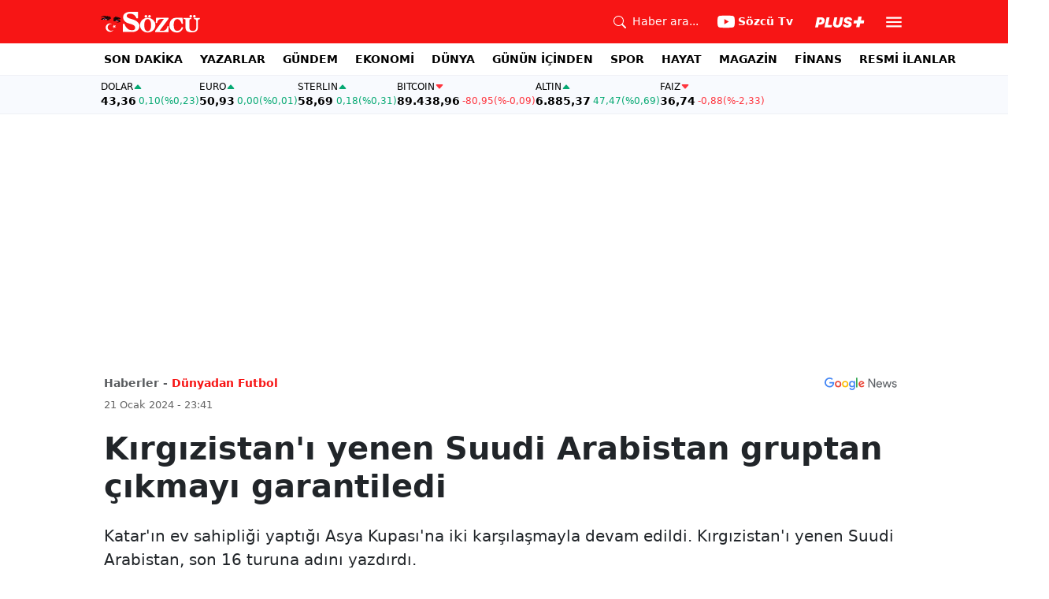

--- FILE ---
content_type: text/html; charset=utf-8
request_url: https://www.google.com/recaptcha/api2/aframe
body_size: 266
content:
<!DOCTYPE HTML><html><head><meta http-equiv="content-type" content="text/html; charset=UTF-8"></head><body><script nonce="UKa2XuiMbBUFpbtCSKKEoA">/** Anti-fraud and anti-abuse applications only. See google.com/recaptcha */ try{var clients={'sodar':'https://pagead2.googlesyndication.com/pagead/sodar?'};window.addEventListener("message",function(a){try{if(a.source===window.parent){var b=JSON.parse(a.data);var c=clients[b['id']];if(c){var d=document.createElement('img');d.src=c+b['params']+'&rc='+(localStorage.getItem("rc::a")?sessionStorage.getItem("rc::b"):"");window.document.body.appendChild(d);sessionStorage.setItem("rc::e",parseInt(sessionStorage.getItem("rc::e")||0)+1);localStorage.setItem("rc::h",'1769177414079');}}}catch(b){}});window.parent.postMessage("_grecaptcha_ready", "*");}catch(b){}</script></body></html>

--- FILE ---
content_type: application/javascript; charset=utf-8
request_url: https://fundingchoicesmessages.google.com/f/AGSKWxXRkYjouJR0uTKFYwEtVvMG2HeiV8u9hpqyVuvzJWdpL5Hh_305zDzaoQ2jrJNQt86_ZqnNcdJicCBd3A3cDQwPXCGRvIrUFoiQuDi2jlbf65tCxzJqtq5gBvkkr5S0KWAYtd247dEpL9g6OpJWbtOAlm-sXqO130yIKqnWqgtPNA18PA_bYE-wpg==/_.lk/ads/.gr/ads//headvert..tv/ads//poker-ad.
body_size: -1288
content:
window['184e360a-fdaa-4d43-be9a-65e16eae4595'] = true;

--- FILE ---
content_type: application/javascript
request_url: https://fws.forinvestcdn.com/f-ws.min.js
body_size: 6451
content:
!function(e,t){"object"==typeof exports&&"undefined"!=typeof module?module.exports=t():"function"==typeof define&&define.amd?define(t):(e="undefined"!=typeof globalThis?globalThis:e||self).FWS=t()}(this,function(){"use strict";function e(e){return e&&e.__esModule&&Object.prototype.hasOwnProperty.call(e,"default")?e.default:e}var t,n={},r={},o={};var i,a={};var s,c={};var u,l={};var f,d={};var E,h={};var S,T={};var p,A,O={};function v(){return A||(A=1,e=r,z=r&&r.__createBinding||(Object.create?function(e,t,n,r){void 0===r&&(r=n);var o=Object.getOwnPropertyDescriptor(t,n);o&&!("get"in o?!t.__esModule:o.writable||o.configurable)||(o={enumerable:!0,get:function(){return t[n]}}),Object.defineProperty(e,r,o)}:function(e,t,n,r){void 0===r&&(r=n),e[r]=t[n]}),J=r&&r.__exportStar||function(e,t){for(var n in e)"default"===n||Object.prototype.hasOwnProperty.call(t,n)||z(t,e,n)},Object.defineProperty(e,"__esModule",{value:!0}),J((t||(t=1,Object.defineProperty(o,"__esModule",{value:!0}),o.CalendarLangs=void 0,(v=n||(o.CalendarLangs=n={})).EN="EN",v.TR="TR",v.GR="GR"),o),e),J((i||(i=1,Object.defineProperty(a,"__esModule",{value:!0}),a.NewsLocale=a.NewsTags=a.NewsSources=void 0,(R=y||(a.NewsSources=y={})).FRKS="FRKS",R.KAP="KAP",R.FRKSINT="FRKSINT",R.ASE="ASE",R.CSE="CSE",R.FRGN="FRGN",(I=b||(a.NewsTags=b={})).ENERJI="FRKS-H",I["Döviz"]="FRKS-I",I["BasınBülteni"]="FRKS-B",I["Taşımacılık"]="FRKS-T",I.Kripto="FRKS-K",I.Ekonomi="FRKS-A",I.MenkulPiyasalar="FRKS-E",I["KıymetliMetal"]="FRKS-D",I["Flaş"]="FRKS-X",I.Firma="FRKS-F",I.Genel="FRKS-S",I.Metal="FRKS-U",I["Ürün"]="FRKS-G",I.Yorum="FRKS-Y",I.ResimliHaber="PICNEWS",I["Dünya"]="WORLD",I.Economy="ECONOMY",I["Altın"]="GOLD",I["Gündem"]="AGENDA",I.Currency="CURRENCY",I.Piyasalar="MARKETS",I.Company="COMPANY",I.Product="PRODUCT",I["Manşet"]="HEADLINE",I.MetalLive="MTL",I.ASEAktuel="ASE-A",I.ASEEconomicNews="ASE-E",I.ASEMarketNewsStockBonds="ASE-F",I.ASEPoliticalNews="ASE-S",I.ASEFlashNews="ASE-X",I.MAIN="MAIN",I.MAJOR="MAJOR",I.STOCK="STOCK",I.CRYPTO="CRYPTO",I.INSIGHT="INSIGHT",I.EVENT="EVENT",I.WORLD="WORLD",I.COMMODITIES="COMMODITIES",I.POLITICS="POLITICS",I.FX="FX",I.REGIONS="REGIONS",I.TURKEY="TURKEY",I.UK="UK",I.US="US",I.EUROPE="EUROPE",I.CHINA="CHINA",I.ASIA="ASIA",I.EMERGINGMARKETS="EMERGINGMARKETS",I.EMEA="EMEA",I.SPECIAL="SPECIAL",I.WARUKRAINE="WARUKRAINE",I.COVID="COVID",I.PAPER="PAPER",I.any="any",(m=P||(a.NewsLocale=P={})).EN="en",m.TR="tr",m.EL="el"),a),e),J((s||(s=1,Object.defineProperty(c,"__esModule",{value:!0}),c.DefinitionExchange=c.DefinitionDomain=c.DefinitionLocale=void 0,(C=g||(c.DefinitionLocale=g={})).LME="lme",C.BIST="tr",C.GR="gre",(M=w||(c.DefinitionDomain=w={})).BIST="BIST",M.SPECIAL="SPECIAL",M.SPOT="SPOT",M.FX="FX",M.FOREIGN_INDEX="ForeignIndex",M.IDC="IDC",M.GBY="GBY",M.LME="LME",M.CRYPTOCURRENCY="Cryptocurrency",M.SPOTBAP="SPOTBAP",M.BAP="BAP",M.KMTP="KMTP",M.FWD="FWD",M.CFD="CFD",M.FUND="FUND",M.VIOP="VIOP",M.CALENDAR="Calendar",M.BANK_FX="BankFx",M.FOREIGN_EQUITY="ForeignEquity",M.TURIB="TURIB",M.ETP="ETP",M.CBOE="CBOE",(B=N||(c.DefinitionExchange=N={})).BIST="BIST",B.TCMB="TCMB",B.INTERBANK="Interbank",B.IRS="IRS",B.ECB="ECB",B.SPOT="SPOT",B.GRAND_BAZAAR="GrandBazaar",B.BANK="Bank",B.EXCH_OFFICE="ExchOffice",B.TAK="TAK",B.MSCI="MSCI",B.ASE="ASE",B.BOVESPA="Bovespa",B.TASE="TASE",B.TSI="TSI",B.HKEX="HKEX",B.OSL="OSL",B.EURONEXT="Euronext",B.AFM="AFM",B.EGX="EGX",B.CME="CME",B.BSE="BSE",B.TDC="TDC",B.TSE="TSE",B.TWSE="TWSE",B.NSE="NSE",B.IBEX="IBEX",B.BMV="BMV",B.KLSE="KLSE",B.SSE="SSE",B.NYSE="NYSE",B.FTSE="FTSE",B.NIKKEI="NIKKEI",B.NASDAQ="NASDAQ",B.KSE="KSE",B.JCI="JCI",B.CBOE="CBOE",B.BUE="BUE",B.CBOT="CBOT",B.MOEX="MOEX",B.ASX="ASX",B.GPW="GPW",B.QE="QE",B.VBAG="VBAG",B.SIX="SIX",B.FSX="FSX",B.TADAWUL="TADAWUL",B.GBY="GBY",B.LME="LME",B.NYM="NYM",B.MKK="MKK",B.NYMEX="NYMEX",B.LSE="LSE",B.OTC="OTC",B.OKEX="OKEx",B.BITFINEX="Bitfinex",B.BINANCE="Binance",B.HUOBI="Huobi",B.ZB="ZB",B.PARIBU="Paribu",B.TI="TI",B.VAKIF_BANK="VakifBank",B.AMS="AMS",B.EPA="EPA",B.TURIB="TURIB",B.MTA="MTA",B.TSX="TSX",B.XETR="XETR",B.JPX="JPX",B.EDGX="EDGX",B.DXE="DXE",B.CXE="CXE",B.BTC_TURK="BtcTurk",B.BITEXEN="Bitexen"),c),e),J((u||(u=1,Object.defineProperty(l,"__esModule",{value:!0}),l.APIEnvironment=l.APIPath=void 0,(D=_||(l.APIPath=_={})).ROOT="[api]",D.WEB_EXCHANGE="[web-exchange]",(L=K||(l.APIEnvironment=K={})).PRODUCTION="production",L.DEVELOPMENT="development",L.TEST="test",L.LOCAL="local"),l),e),J((f||(f=1,Object.defineProperty(d,"__esModule",{value:!0}),d.Indicators=void 0,(k=F||(d.Indicators=F={})).ADX="ADX",k.APO="APO",k.PPO="PPO",k.VOL="VOL",k.WIL="WIL",k.ARO="ARO",k.BOL="BOL",k.CCI="CCI",k.EMA="EMA",k.SMA="SMA",k.WMA="WMA",k.ENVW="ENVW",k.ENVE="ENVE",k.ENVS="ENVS",k.MACD="MACD",k.MOM="MOM",k.RSI="RSI",k.SAR="SAR",k.STOS="STOS",k.STOF="STOF",k.TSF="TSF",k.PVT="PVT",k.ATR="ATR",k.DX="DX",k.STOCHRSI="STOCHRSI",k.ADXR="ADXR",k.DEMA="DEMA",k.TEMA="TEMA",k.T3="T3"),d),e),J((E||(E=1,Object.defineProperty(h,"__esModule",{value:!0}),h.PubsubNewsActionType=void 0,(X=U||(h.PubsubNewsActionType=U={})).INSERT="insert",X.UPDATE="update",X.DELETE="delete"),h),e),J((S||(S=1,Object.defineProperty(T,"__esModule",{value:!0}),T.Direction=T.SimpleIntradayTimespanEnum=void 0,(j=G||(T.SimpleIntradayTimespanEnum=G={})).OneDay="1d",j.OneWeek="1w",j.OneMonth="1m",j.ThreeMonths="3m",j.SixMonths="6m",j.OneYear="1y",j.FiveYears="5y",(Y=x||(T.Direction=x={})).TOP="TOP",Y.BOTTOM="BOTTOM"),T),e),J((p||(p=1,Object.defineProperty(O,"__esModule",{value:!0}),O.SettlementBrokerType=O.SettlementPeriod=void 0,(V=W||(O.SettlementPeriod=W={})).DAILY="DAILY",V.WEEKLY="WEEKLY",V.MONTHLY="MONTHLY",V.QUARTERLY="QUARTERLY",(H=$||(O.SettlementBrokerType=$={})).FOREIGN="FOREIGN",H.FUND="FUND"),O),e)),r;var e,n,v,y,R,b,I,P,m,g,C,w,M,N,B,_,D,K,L,F,k,U,X,G,j,x,Y,W,V,$,H,z,J}var y,R={};function b(){if(y)return R;y=1,Object.defineProperty(R,"__esModule",{value:!0});var e=function(){function e(){}return e.setBrokers=function(e){if(e&&Array.isArray(e))for(var t=function(e){n.brokers.find(function(t){return t._id===e._id})||n.brokers.push(e)},n=this,r=0,o=e;r<o.length;r++){t(o[r])}else console.error("setBrokers: brokers parameter is not a valid array:",e)},e.setDefinitions=function(e,t){if(void 0===t&&(t=!1),e&&Array.isArray(e)){if(0!==e.length)try{for(var n=function(e){if(!e||"object"!=typeof e)return console.warn("setDefinitions: skipping invalid definition:",e),"continue";t?r.definitions.push(e):r.definitions.find(function(t){return t._id===e._id})||r.definitions.push(e)},r=this,o=0,i=e;o<i.length;o++){n(i[o])}}catch(a){console.error("setDefinitions: error processing definitions:",a)}}else console.error("setDefinitions: definitions parameter is not a valid array:",e)},e.setFields=function(e){if(!e||!Array.isArray(e))return console.error("setFields: fields parameter is not a valid array:",e),void(this.fields=[]);this.fields=e},e.setLocale=function(e){this.locale=e},e.setBearerToken=function(e){this.bearerToken=e},e.getBrokers=function(){return this.brokers},e.getDefinitions=function(){return this.definitions},e.getFields=function(){return this.fields},e.getLocale=function(){var e;return this.locale||(null===(e=globalThis.fwsSettings)||void 0===e?void 0:e._locale)||"tr"},e.getBearerToken=function(){return this.bearerToken},e.getAPIURL=function(){return this.apiURL},e.setAPIURL=function(e){this.apiURL=e},e.getWebExchangeURL=function(){return this.webExchangeURL},e.setWebExchangeURL=function(e){this.webExchangeURL=e},e.brokers=[],e.definitions=[],e.fields=[],e}();return R.default=e,R}var I,P,m,g={},C={};function w(){if(P)return g;P=1;var e={},t=g&&g.__awaiter||function(e,t,n,r){return new(n||(n=Promise))(function(o,i){function a(e){try{c(r.next(e))}catch(t){i(t)}}function s(e){try{c(r.throw(e))}catch(t){i(t)}}function c(e){var t;e.done?o(e.value):(t=e.value,t instanceof n?t:new n(function(e){e(t)})).then(a,s)}c((r=r.apply(e,t||[])).next())})},n=g&&g.__generator||function(e,t){var n,r,o,i={label:0,sent:function(){if(1&o[0])throw o[1];return o[1]},trys:[],ops:[]},a=Object.create(("function"==typeof Iterator?Iterator:Object).prototype);return a.next=s(0),a.throw=s(1),a.return=s(2),"function"==typeof Symbol&&(a[Symbol.iterator]=function(){return this}),a;function s(s){return function(c){return function(s){if(n)throw new TypeError("Generator is already executing.");for(;a&&(a=0,s[0]&&(i=0)),i;)try{if(n=1,r&&(o=2&s[0]?r.return:s[0]?r.throw||((o=r.return)&&o.call(r),0):r.next)&&!(o=o.call(r,s[1])).done)return o;switch(r=0,o&&(s=[2&s[0],o.value]),s[0]){case 0:case 1:o=s;break;case 4:return i.label++,{value:s[1],done:!1};case 5:i.label++,r=s[1],s=[0];continue;case 7:s=i.ops.pop(),i.trys.pop();continue;default:if(!(o=i.trys,(o=o.length>0&&o[o.length-1])||6!==s[0]&&2!==s[0])){i=0;continue}if(3===s[0]&&(!o||s[1]>o[0]&&s[1]<o[3])){i.label=s[1];break}if(6===s[0]&&i.label<o[1]){i.label=o[1],o=s;break}if(o&&i.label<o[2]){i.label=o[2],i.ops.push(s);break}o[2]&&i.ops.pop(),i.trys.pop();continue}s=t.call(e,i)}catch(c){s=[6,c],r=0}finally{n=o=0}if(5&s[0])throw s[1];return{value:s[0]?s[1]:void 0,done:!0}}([s,c])}}},r=g&&g.__importDefault||function(e){return e&&e.__esModule?e:{default:e}};Object.defineProperty(g,"__esModule",{value:!0});var o=r(b()),i=r(b()),a=r(function(){if(I)return C;I=1,Object.defineProperty(C,"__esModule",{value:!0}),C.Utils=void 0;var e="ABCDEFGHIJKLMNOPQRSTUVWXYZabcdefghijklmnopqrstuvwxyz0123456789+/=",t=function(){function t(){}return t.prototype.base64Decode=function(t){var n,r,o,i,a,s,c="",u=0;for(t=t.replace(/[^A-Za-z0-9\\+\\/\\=]/g,"");u<t.length;)n=e.indexOf(t.charAt(u++))<<2|(i=e.indexOf(t.charAt(u++)))>>4,r=(15&i)<<4|(a=e.indexOf(t.charAt(u++)))>>2,o=(3&a)<<6|(s=e.indexOf(t.charAt(u++))),c+=String.fromCharCode(n),64!==a&&(c+=String.fromCharCode(r)),64!==s&&(c+=String.fromCharCode(o));return this.utf8Decode(c)},t.prototype.utf8Decode=function(e){for(var t,n,r="",o=0,i=t=0;o<e.length;)(i=e.charCodeAt(o))<128?(r+=String.fromCharCode(i),o++):i>191&&i<224?(t=e.charCodeAt(o+1),r+=String.fromCharCode((31&i)<<6|63&t),o+=2):(t=e.charCodeAt(o+1),n=e.charCodeAt(o+2),r+=String.fromCharCode((15&i)<<12|(63&t)<<6|63&n),o+=3);return r},t.prototype.queryStringParamsSerializer=function(e){var t="";return Object.keys(e).map(function(n){Array.isArray(e[n])?e[n].map(function(e){0!==t.length?t+="&".concat(n,"=").concat(e):t+="".concat(n,"=").concat(e)}):0!==t.length?t+="&".concat(n,"=").concat(e[n]):t+="".concat(n,"=").concat(e[n])}),t},t.prototype.convertArrayToQueryString=function(e,t){return e&&0!==e.length?e.filter(function(e){return e}).map(function(e){return"".concat(t,"=").concat(e)}).join("&"):""},t}();return C.Utils=t,C.default=new t,C}()),s=function(){function r(){}return r.getToken=function(){return t(this,void 0,void 0,function(){var t,r,s,c;return n(this,function(n){switch(n.label){case 0:return i.default.getBearerToken()?[2,i.default.getBearerToken()]:[3,1];case 1:return t=void 0,(null===(c=globalThis.fwsSettings)||void 0===c?void 0:c._auth)?[2,globalThis.fwsSettings._auth]:e.STORYBOOK_DATA_KEY?(r=a.default.base64Decode(e.STORYBOOK_DATA_KEY).split(":"),[4,fetch("".concat(e.STORYBOOK_DATA_FOREKS_SDK_API_URL||o.default.getAPIURL(),"/auth"),{method:"POST",headers:{"Content-Type":"application/json"},body:JSON.stringify({username:r[0],password:r[1],company:"foreks",resource:"server"})})]):[3,4];case 2:return[4,n.sent().json()];case 3:return s=n.sent(),t=s.token,i.default.setBearerToken(t),[2,t];case 4:return[2]}})})},r}();return g.default=s,g}var M=function(){if(m)return n;m=1;var e={},t=n&&n.__assign||function(){return t=Object.assign||function(e){for(var t,n=1,r=arguments.length;n<r;n++)for(var o in t=arguments[n])Object.prototype.hasOwnProperty.call(t,o)&&(e[o]=t[o]);return e},t.apply(this,arguments)},r=n&&n.__awaiter||function(e,t,n,r){return new(n||(n=Promise))(function(o,i){function a(e){try{c(r.next(e))}catch(t){i(t)}}function s(e){try{c(r.throw(e))}catch(t){i(t)}}function c(e){var t;e.done?o(e.value):(t=e.value,t instanceof n?t:new n(function(e){e(t)})).then(a,s)}c((r=r.apply(e,t||[])).next())})},o=n&&n.__generator||function(e,t){var n,r,o,i={label:0,sent:function(){if(1&o[0])throw o[1];return o[1]},trys:[],ops:[]},a=Object.create(("function"==typeof Iterator?Iterator:Object).prototype);return a.next=s(0),a.throw=s(1),a.return=s(2),"function"==typeof Symbol&&(a[Symbol.iterator]=function(){return this}),a;function s(s){return function(c){return function(s){if(n)throw new TypeError("Generator is already executing.");for(;a&&(a=0,s[0]&&(i=0)),i;)try{if(n=1,r&&(o=2&s[0]?r.return:s[0]?r.throw||((o=r.return)&&o.call(r),0):r.next)&&!(o=o.call(r,s[1])).done)return o;switch(r=0,o&&(s=[2&s[0],o.value]),s[0]){case 0:case 1:o=s;break;case 4:return i.label++,{value:s[1],done:!1};case 5:i.label++,r=s[1],s=[0];continue;case 7:s=i.ops.pop(),i.trys.pop();continue;default:if(!(o=i.trys,(o=o.length>0&&o[o.length-1])||6!==s[0]&&2!==s[0])){i=0;continue}if(3===s[0]&&(!o||s[1]>o[0]&&s[1]<o[3])){i.label=s[1];break}if(6===s[0]&&i.label<o[1]){i.label=o[1],o=s;break}if(o&&i.label<o[2]){i.label=o[2],i.ops.push(s);break}o[2]&&i.ops.pop(),i.trys.pop();continue}s=t.call(e,i)}catch(c){s=[6,c],r=0}finally{n=o=0}if(5&s[0])throw s[1];return{value:s[0]?s[1]:void 0,done:!0}}([s,c])}}},i=n&&n.__importDefault||function(e){return e&&e.__esModule?e:{default:e}};Object.defineProperty(n,"__esModule",{value:!0});var a=v(),s=i(b()),c=i(w());function u(t){return t.includes(a.APIPath.ROOT)&&(t.startsWith(a.APIPath.ROOT)&&(t=t.replace(a.APIPath.ROOT,e.STORYBOOK_DATA_FOREKS_SDK_API_URL||s.default.getAPIURL()||"https://web-api.forinvestcdn.com")),t.startsWith(a.APIPath.WEB_EXCHANGE)&&(t=t.replace(a.APIPath.WEB_EXCHANGE,s.default.getWebExchangeURL()||"https://api-sanal-borsa.foreks.com"))),t}function l(e){return r(this,void 0,void 0,function(){return o(this,function(t){switch(t.label){case 0:if(!(e.status>=200&&e.status<=299))return[3,8];t.label=1;case 1:return t.trys.push([1,3,,8]),[4,e.clone().json()];case 2:return[2,t.sent()];case 3:t.sent(),t.label=4;case 4:return t.trys.push([4,6,,7]),[4,e.clone().text()];case 5:return[2,t.sent()];case 6:return t.sent(),[2,void 0];case 7:return[3,8];case 8:if(e.status>=400&&e.status<=499)throw new Error(e.statusText);if(e.status>=500&&e.status<=599)throw new Error(e.statusText);return[2,void 0]}})})}function f(e,n,r){void 0===n&&(n={}),void 0===r&&(r=1e4);var o=new AbortController,i=setTimeout(function(){return o.abort()},r);return fetch(e,t(t({},n),{signal:o.signal})).finally(function(){return clearTimeout(i)})}return n.default={get:function(e,t){return r(void 0,void 0,void 0,function(){var t;return o(this,function(n){switch(n.label){case 0:return[4,c.default.getToken()];case 1:return t=n.sent(),[4,f(u(e),{method:"GET",cache:"default",headers:{"Content-Type":"application/json",Authorization:"Bearer ".concat(t)}})];case 2:return[2,l(n.sent())]}})})},post:function(e,t){return r(void 0,void 0,void 0,function(){var n;return o(this,function(r){switch(r.label){case 0:return[4,c.default.getToken()];case 1:return n=r.sent(),[4,f(u(e),{method:"POST",headers:{"Content-Type":"application/json",Authorization:"Bearer ".concat(n)},body:t?JSON.stringify(t):void 0})];case 2:return[2,l(r.sent())]}})})},put:function(e,t){return r(void 0,void 0,void 0,function(){var n;return o(this,function(r){switch(r.label){case 0:return[4,c.default.getToken()];case 1:return n=r.sent(),[4,f(u(e),{method:"PUT",headers:{"Content-Type":"application/json",Authorization:"Bearer ".concat(n)},body:t?JSON.stringify(t):void 0})];case 2:return[2,l(r.sent())]}})})},delete:function(e,t){return r(void 0,void 0,void 0,function(){var n;return o(this,function(r){switch(r.label){case 0:return[4,c.default.getToken()];case 1:return n=r.sent(),[4,f(u(e),{method:"DELETE",headers:{"Content-Type":"application/json",Authorization:"Bearer ".concat(n)},body:t?JSON.stringify(t):void 0})];case 2:return[2,l(r.sent())]}})})}},n}();const N=e(M);var B="production";let _="https://fws-dev.forinvestcdn.com",D="https://web-api-dev.forinvestcdn.com";_="https://fws.forinvestcdn.com",D="https://web-api.forinvestcdn.com";class K extends HTMLElement{constructor(){super(),this.attachShadow({mode:"open"})}async connectedCallback(){const e=this.attributes.getNamedItem("wid")?.value,t=this.attributes.getNamedItem("lang")?.value||"tr",n=this.attributes.getNamedItem("symbol")?.value,r=this.attributes.getNamedItem("_theme")?.value;if(!e)throw new Error("Widget ID is required");N.get(`https://web-api.forinvestcdn.com/fws/widget-settings/${e}`).then(async o=>{const i=o,a=i._componentName,s=this.sanitizeTheme(r)||i._theme||"default";let c=`${_}/tv-chart.html?wid=${e}&lang=${t}&url=${_}/f-ws.min.js`;n&&"null"!==n&&(c=c.concat(`&symbol=${n}`),i._symbol=n),i.code&&(c=c.concat(`&code=${i.code}`)),globalThis.fwsSettings={...i,_locale:t,_theme:s},this.shadowRoot&&("TechnicalAnalysis"===globalThis.fwsSettings._componentName&&location.href!==c?this.shadowRoot.innerHTML=`<iframe src="${c}" width="100%" height="100%" frameborder="0" allowfullscreen="true" webkitallowfullscreen="true" mozallowfullscreen="true" allow="fullscreen"></iframe>`:this.shadowRoot.innerHTML=`<link rel="stylesheet" href="${_}/widgets/${a}/themes/${s}.css"><div id="app"></div>`);const u="min.js";await this.putScript(`${_}/lib/18.3.1/react.${B}.${u}`),await this.putScript(`${_}/lib/18.3.1/react-dom.${B}.${u}`),await this.putScript(`${_}/widgets/${a}/${a}.umd.js`),await this.putCss(`${_}/widgets/${a}/${a}.css`);const l=globalThis[a],f=this.shadowRoot?.querySelector("#app");if(null!==f){const e=globalThis.ReactDOM.createRoot(f),t=globalThis.React.createElement(l[a]||l,i);e.render(t)}}).catch(e=>{console.log("An error occurred. Please contact your sales representative."),console.error(e)})}async putScript(e){return new Promise((t,n)=>{const r=document.createElement("script");r.setAttribute("src",e),this.shadowRoot&&this.shadowRoot.appendChild(r),r.onload=()=>{t()},r.onerror=()=>{n(new Error("Script could not be loaded"))}})}async putCss(e){return new Promise((t,n)=>{const r=document.createElement("link");r.type="text/css",r.rel="stylesheet",r.href=e,this.shadowRoot&&this.shadowRoot.appendChild(r),r.onload=()=>{t()},r.onerror=()=>{n(new Error("Script could not be loaded"))}})}sanitizeTheme(e){if(!e)return;return/^[a-zA-Z0-9_-]+$/.test(e)?e:void 0}}return customElements.define("f-ws",K)});


--- FILE ---
content_type: image/svg+xml
request_url: https://www.sozcu.com.tr/static/web/assets/googleplay.svg
body_size: 1903
content:
<svg xmlns="http://www.w3.org/2000/svg" xmlns:xlink="http://www.w3.org/1999/xlink" width="151.165" height="40" viewBox="0 0 151.165 40"><defs><linearGradient id="a" x1="0.915" y1="1.03" x2="-0.383" y2="0.361" gradientUnits="objectBoundingBox"><stop offset="0" stop-color="#00a0ff"/><stop offset="0.007" stop-color="#00a1ff"/><stop offset="0.26" stop-color="#00beff"/><stop offset="0.512" stop-color="#00d2ff"/><stop offset="0.76" stop-color="#00dfff"/><stop offset="1" stop-color="#00e3ff"/></linearGradient><linearGradient id="b" x1="1.076" y1="0.733" x2="-1.305" y2="0.733" gradientUnits="objectBoundingBox"><stop offset="0" stop-color="#ffe000"/><stop offset="0.409" stop-color="#ffbd00"/><stop offset="0.775" stop-color="orange"/><stop offset="1" stop-color="#ff9c00"/></linearGradient><linearGradient id="c" x1="0.862" y1="-0.023" x2="-0.501" y2="-1.793" gradientUnits="objectBoundingBox"><stop offset="0" stop-color="#ff3a44"/><stop offset="1" stop-color="#c31162"/></linearGradient><linearGradient id="d" x1="-0.188" y1="2.697" x2="0.421" y2="1.907" gradientUnits="objectBoundingBox"><stop offset="0" stop-color="#32a071"/><stop offset="0.068" stop-color="#2da771"/><stop offset="0.476" stop-color="#15cf74"/><stop offset="0.801" stop-color="#06e775"/><stop offset="1" stop-color="#00f076"/></linearGradient></defs><g transform="translate(-10 -10)"><rect width="151" height="40" rx="5" transform="translate(10 10)"/><g transform="translate(10 10)"><path d="M155.566,10.8a4.478,4.478,0,0,1,4.7,4.2V45a4.478,4.478,0,0,1-4.7,4.2H15.6A4.478,4.478,0,0,1,10.9,45V15a4.478,4.478,0,0,1,4.7-4.2H155.566m0-.8H15.6c-3.079,0-5.6,2.25-5.6,5V45c0,2.75,2.519,5,5.6,5H155.566c3.079,0,5.6-2.25,5.6-5V15c0-2.75-2.519-5-5.6-5Z" transform="translate(-10 -10)" fill="#a6a6a6"/></g><path d="M74.725,22.79a3.718,3.718,0,1,0,3.731,3.718A3.664,3.664,0,0,0,74.725,22.79Zm0,5.971a2.259,2.259,0,1,1,2.1-2.253A2.151,2.151,0,0,1,74.725,28.761ZM66.584,22.79a3.718,3.718,0,1,0,3.731,3.718A3.665,3.665,0,0,0,66.584,22.79Zm0,5.971a2.259,2.259,0,1,1,2.1-2.253A2.15,2.15,0,0,1,66.584,28.761ZM56.9,23.931v1.577h3.774a3.288,3.288,0,0,1-.859,1.985A3.86,3.86,0,0,1,56.9,28.648a4.2,4.2,0,0,1,0-8.393,4.023,4.023,0,0,1,2.845,1.127l1.112-1.112A5.5,5.5,0,0,0,56.9,18.678a5.774,5.774,0,1,0,0,11.547,5.278,5.278,0,0,0,4.027-1.619,5.7,5.7,0,0,0,1.282-4.675Zm39.6,1.225a3.456,3.456,0,0,0-3.183-2.366,3.533,3.533,0,0,0-3.506,3.718A3.637,3.637,0,0,0,93.5,30.225a3.7,3.7,0,0,0,3.1-1.647l-1.267-.845A2.123,2.123,0,0,1,93.5,28.761a1.892,1.892,0,0,1-1.8-1.127l4.972-2.056ZM91.434,26.4a2.04,2.04,0,0,1,1.943-2.169,1.439,1.439,0,0,1,1.38.789ZM87.392,30h1.634V19.073H87.392Zm-2.675-6.379H84.66A2.574,2.574,0,0,0,82.7,22.79a3.721,3.721,0,0,0,0,7.435,2.535,2.535,0,0,0,1.957-.844h.057v.535c0,1.422-.761,2.182-1.986,2.182a2.058,2.058,0,0,1-1.873-1.323l-1.422.591a3.542,3.542,0,0,0,3.3,2.2c1.916,0,3.535-1.127,3.535-3.873V23.015H84.717Zm-1.873,5.14a2.261,2.261,0,0,1,0-4.506,2.094,2.094,0,0,1,1.985,2.267A2.078,2.078,0,0,1,82.844,28.761Zm21.311-9.688h-3.908V30h1.631V25.86h2.277a3.4,3.4,0,1,0,0-6.787Zm.042,5.266h-2.319V20.594H104.2a1.873,1.873,0,1,1,0,3.745Zm10.08-1.569a3.062,3.062,0,0,0-2.91,1.673l1.448.6a1.546,1.546,0,0,1,1.49-.8,1.57,1.57,0,0,1,1.715,1.406v.112a3.617,3.617,0,0,0-1.7-.421c-1.56,0-3.149.857-3.149,2.46a2.524,2.524,0,0,0,2.713,2.4,2.3,2.3,0,0,0,2.081-1.069h.056v.844H117.6V25.793C117.6,23.852,116.147,22.77,114.277,22.77Zm-.2,5.989c-.534,0-1.279-.267-1.279-.928,0-.843.928-1.167,1.729-1.167a2.9,2.9,0,0,1,1.49.366A1.977,1.977,0,0,1,114.08,28.759Zm9.25-5.75-1.869,4.738H121.4l-1.941-4.738h-1.757l2.91,6.621-1.659,3.684h1.7l4.485-10.3ZM108.64,30h1.63V19.073h-1.63Z" fill="#fff"/><path d="M20.435,17.538a2.007,2.007,0,0,0-.462,1.405V41.059a2.005,2.005,0,0,0,.462,1.405l.074.072L32.9,30.147v-.292L20.509,17.465Z" fill="url(#a)"/><path d="M37.028,34.279,32.9,30.147v-.292l4.131-4.131.093.054,4.893,2.78c1.4.794,1.4,2.093,0,2.887l-4.893,2.78Z" fill="url(#b)"/><path d="M37.122,34.225,32.9,30,20.435,42.464a1.627,1.627,0,0,0,2.079.061l14.608-8.3" fill="url(#c)"/><path d="M37.122,25.777l-14.608-8.3a1.627,1.627,0,0,0-2.079.061L32.9,30Z" fill="url(#d)"/><path d="M37.029,34.132,22.514,42.379a1.665,1.665,0,0,1-2,.011h0l-.075.074h0l.074.073h0a1.665,1.665,0,0,0,2-.011l14.608-8.3Z" opacity="0.2" style="isolation:isolate"/><path d="M20.435,42.318a2.007,2.007,0,0,1-.462-1.405v.146a2.005,2.005,0,0,0,.462,1.405l.075-.074Z" opacity="0.12" style="isolation:isolate"/><path d="M42.015,31.3l-4.986,2.833.093.093,4.893-2.78A1.755,1.755,0,0,0,43.063,30h0A1.861,1.861,0,0,1,42.015,31.3Z" opacity="0.12" style="isolation:isolate"/><path d="M22.514,17.623l19.5,11.08A1.861,1.861,0,0,1,43.063,30h0a1.753,1.753,0,0,0-1.048-1.444l-19.5-11.08c-1.4-.794-2.541-.134-2.541,1.466v.147C19.973,17.489,21.116,16.829,22.514,17.623Z" fill="#fff" opacity="0.25" style="isolation:isolate"/><path d="M51.816,38.853H51.1V36.932h.714Z" fill="#fff" stroke="#fff" stroke-miterlimit="10" stroke-width="0.2"/><path d="M53.088,43.018V36.932h1.861a3.027,3.027,0,0,1,2.244.845,3.291,3.291,0,0,1,0,4.4,3.024,3.024,0,0,1-2.244.846Zm.781-.748h1.08a2.282,2.282,0,0,0,1.67-.6,2.3,2.3,0,0,0-1.67-3.986h-1.08Z" fill="#fff" stroke="#fff" stroke-miterlimit="10" stroke-width="0.2"/><path d="M62.675,37.68H59.9v1.929h2.5v.732H59.9V42.27h2.772v.748H59.122V36.932h3.553Z" fill="#fff" stroke="#fff" stroke-miterlimit="10" stroke-width="0.2"/><path d="M63.79,43.018V36.932h.952L67.7,41.666h.033L67.7,40.494V36.932h.781v6.086h-.815l-3.1-4.964h-.033l.033,1.173v3.791Z" fill="#fff" stroke="#fff" stroke-miterlimit="10" stroke-width="0.2"/><path d="M71.065,43.018l2.3-6.086h.884l2.295,6.086h-.867l-.587-1.649H72.528l-.6,1.649Zm1.726-2.379h2.024l-1-2.746h-.034Z" fill="#fff" stroke="#fff" stroke-miterlimit="10" stroke-width="0.2"/><path d="M77.334,43.018V36.932h.781V42.27h2.636v.748Z" fill="#fff" stroke="#fff" stroke-miterlimit="10" stroke-width="0.2"/><path d="M81.6,43.018V36.932h.781v6.086Z" fill="#fff" stroke="#fff" stroke-miterlimit="10" stroke-width="0.2"/><path d="M83.781,43.018V36.932h.952l2.958,4.734h.034l-.034-1.172V36.932h.782v6.086h-.816l-3.094-4.964h-.034l.034,1.173v3.791Z" fill="#fff" stroke="#fff" stroke-miterlimit="10" stroke-width="0.2"/></g></svg>